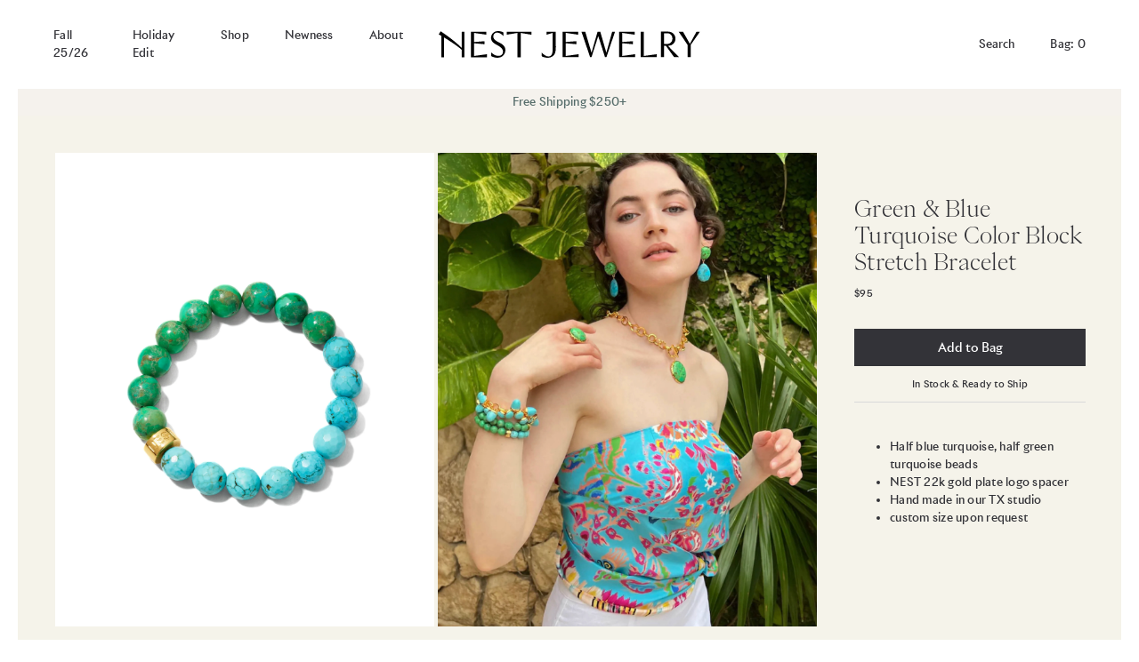

--- FILE ---
content_type: text/html; charset=utf-8
request_url: https://www.nestjewelry.com/collections/summer-favorites/products/green-blue-turquoise-color-block-stretch-bracelet
body_size: 16072
content:


<!doctype html>

<html lang="en">

  <head>

    <meta charset="utf-8"/>

    <meta http-equiv="X-UA-Compatible" content="IE=edge , chrome=1"/>

    <meta name="description" content="Half blue turquoise, half green turquoise beads NEST 22k gold plate logo spacer Hand made in our TX studio custom size upon request"/>

    <meta name="viewport" content="width=device-width , initial-scale=1 , shrink-to-fit=no"/>

    <link rel="shortcut icon" type="image/png" href="//www.nestjewelry.com/cdn/shop/files/Nest_Logo_RGB_Icon_Horn_32x32.png?v=1694197283"/>

    <link rel="stylesheet" href="https://cdn.jsdelivr.net/npm/swiper@10/swiper-bundle.min.css"/>

    <link rel="stylesheet" href="//www.nestjewelry.com/cdn/shop/t/3/assets/theme.css?v=65051762539220539801695900707"/>

    <link rel="canonical" href="https://www.nestjewelry.com/products/green-blue-turquoise-color-block-stretch-bracelet"/>

    <script>window.performance && window.performance.mark && window.performance.mark('shopify.content_for_header.start');</script><meta id="shopify-digital-wallet" name="shopify-digital-wallet" content="/73503113527/digital_wallets/dialog">
<meta name="shopify-checkout-api-token" content="2de0891ecba5e609b2557efe11850e4e">
<link rel="alternate" type="application/json+oembed" href="https://www.nestjewelry.com/products/green-blue-turquoise-color-block-stretch-bracelet.oembed">
<script async="async" src="/checkouts/internal/preloads.js?locale=en-US"></script>
<link rel="preconnect" href="https://shop.app" crossorigin="anonymous">
<script async="async" src="https://shop.app/checkouts/internal/preloads.js?locale=en-US&shop_id=73503113527" crossorigin="anonymous"></script>
<script id="apple-pay-shop-capabilities" type="application/json">{"shopId":73503113527,"countryCode":"US","currencyCode":"USD","merchantCapabilities":["supports3DS"],"merchantId":"gid:\/\/shopify\/Shop\/73503113527","merchantName":"NEST Jewelry","requiredBillingContactFields":["postalAddress","email"],"requiredShippingContactFields":["postalAddress","email"],"shippingType":"shipping","supportedNetworks":["visa","masterCard","amex","discover","elo","jcb"],"total":{"type":"pending","label":"NEST Jewelry","amount":"1.00"},"shopifyPaymentsEnabled":true,"supportsSubscriptions":true}</script>
<script id="shopify-features" type="application/json">{"accessToken":"2de0891ecba5e609b2557efe11850e4e","betas":["rich-media-storefront-analytics"],"domain":"www.nestjewelry.com","predictiveSearch":true,"shopId":73503113527,"locale":"en"}</script>
<script>var Shopify = Shopify || {};
Shopify.shop = "shopnestjewelry.myshopify.com";
Shopify.locale = "en";
Shopify.currency = {"active":"USD","rate":"1.0"};
Shopify.country = "US";
Shopify.theme = {"name":"nest\/main","id":154653393207,"schema_name":null,"schema_version":null,"theme_store_id":null,"role":"main"};
Shopify.theme.handle = "null";
Shopify.theme.style = {"id":null,"handle":null};
Shopify.cdnHost = "www.nestjewelry.com/cdn";
Shopify.routes = Shopify.routes || {};
Shopify.routes.root = "/";</script>
<script type="module">!function(o){(o.Shopify=o.Shopify||{}).modules=!0}(window);</script>
<script>!function(o){function n(){var o=[];function n(){o.push(Array.prototype.slice.apply(arguments))}return n.q=o,n}var t=o.Shopify=o.Shopify||{};t.loadFeatures=n(),t.autoloadFeatures=n()}(window);</script>
<script>
  window.ShopifyPay = window.ShopifyPay || {};
  window.ShopifyPay.apiHost = "shop.app\/pay";
  window.ShopifyPay.redirectState = null;
</script>
<script id="shop-js-analytics" type="application/json">{"pageType":"product"}</script>
<script defer="defer" async type="module" src="//www.nestjewelry.com/cdn/shopifycloud/shop-js/modules/v2/client.init-shop-cart-sync_BT-GjEfc.en.esm.js"></script>
<script defer="defer" async type="module" src="//www.nestjewelry.com/cdn/shopifycloud/shop-js/modules/v2/chunk.common_D58fp_Oc.esm.js"></script>
<script defer="defer" async type="module" src="//www.nestjewelry.com/cdn/shopifycloud/shop-js/modules/v2/chunk.modal_xMitdFEc.esm.js"></script>
<script type="module">
  await import("//www.nestjewelry.com/cdn/shopifycloud/shop-js/modules/v2/client.init-shop-cart-sync_BT-GjEfc.en.esm.js");
await import("//www.nestjewelry.com/cdn/shopifycloud/shop-js/modules/v2/chunk.common_D58fp_Oc.esm.js");
await import("//www.nestjewelry.com/cdn/shopifycloud/shop-js/modules/v2/chunk.modal_xMitdFEc.esm.js");

  window.Shopify.SignInWithShop?.initShopCartSync?.({"fedCMEnabled":true,"windoidEnabled":true});

</script>
<script>
  window.Shopify = window.Shopify || {};
  if (!window.Shopify.featureAssets) window.Shopify.featureAssets = {};
  window.Shopify.featureAssets['shop-js'] = {"shop-cart-sync":["modules/v2/client.shop-cart-sync_DZOKe7Ll.en.esm.js","modules/v2/chunk.common_D58fp_Oc.esm.js","modules/v2/chunk.modal_xMitdFEc.esm.js"],"init-fed-cm":["modules/v2/client.init-fed-cm_B6oLuCjv.en.esm.js","modules/v2/chunk.common_D58fp_Oc.esm.js","modules/v2/chunk.modal_xMitdFEc.esm.js"],"shop-cash-offers":["modules/v2/client.shop-cash-offers_D2sdYoxE.en.esm.js","modules/v2/chunk.common_D58fp_Oc.esm.js","modules/v2/chunk.modal_xMitdFEc.esm.js"],"shop-login-button":["modules/v2/client.shop-login-button_QeVjl5Y3.en.esm.js","modules/v2/chunk.common_D58fp_Oc.esm.js","modules/v2/chunk.modal_xMitdFEc.esm.js"],"pay-button":["modules/v2/client.pay-button_DXTOsIq6.en.esm.js","modules/v2/chunk.common_D58fp_Oc.esm.js","modules/v2/chunk.modal_xMitdFEc.esm.js"],"shop-button":["modules/v2/client.shop-button_DQZHx9pm.en.esm.js","modules/v2/chunk.common_D58fp_Oc.esm.js","modules/v2/chunk.modal_xMitdFEc.esm.js"],"avatar":["modules/v2/client.avatar_BTnouDA3.en.esm.js"],"init-windoid":["modules/v2/client.init-windoid_CR1B-cfM.en.esm.js","modules/v2/chunk.common_D58fp_Oc.esm.js","modules/v2/chunk.modal_xMitdFEc.esm.js"],"init-shop-for-new-customer-accounts":["modules/v2/client.init-shop-for-new-customer-accounts_C_vY_xzh.en.esm.js","modules/v2/client.shop-login-button_QeVjl5Y3.en.esm.js","modules/v2/chunk.common_D58fp_Oc.esm.js","modules/v2/chunk.modal_xMitdFEc.esm.js"],"init-shop-email-lookup-coordinator":["modules/v2/client.init-shop-email-lookup-coordinator_BI7n9ZSv.en.esm.js","modules/v2/chunk.common_D58fp_Oc.esm.js","modules/v2/chunk.modal_xMitdFEc.esm.js"],"init-shop-cart-sync":["modules/v2/client.init-shop-cart-sync_BT-GjEfc.en.esm.js","modules/v2/chunk.common_D58fp_Oc.esm.js","modules/v2/chunk.modal_xMitdFEc.esm.js"],"shop-toast-manager":["modules/v2/client.shop-toast-manager_DiYdP3xc.en.esm.js","modules/v2/chunk.common_D58fp_Oc.esm.js","modules/v2/chunk.modal_xMitdFEc.esm.js"],"init-customer-accounts":["modules/v2/client.init-customer-accounts_D9ZNqS-Q.en.esm.js","modules/v2/client.shop-login-button_QeVjl5Y3.en.esm.js","modules/v2/chunk.common_D58fp_Oc.esm.js","modules/v2/chunk.modal_xMitdFEc.esm.js"],"init-customer-accounts-sign-up":["modules/v2/client.init-customer-accounts-sign-up_iGw4briv.en.esm.js","modules/v2/client.shop-login-button_QeVjl5Y3.en.esm.js","modules/v2/chunk.common_D58fp_Oc.esm.js","modules/v2/chunk.modal_xMitdFEc.esm.js"],"shop-follow-button":["modules/v2/client.shop-follow-button_CqMgW2wH.en.esm.js","modules/v2/chunk.common_D58fp_Oc.esm.js","modules/v2/chunk.modal_xMitdFEc.esm.js"],"checkout-modal":["modules/v2/client.checkout-modal_xHeaAweL.en.esm.js","modules/v2/chunk.common_D58fp_Oc.esm.js","modules/v2/chunk.modal_xMitdFEc.esm.js"],"shop-login":["modules/v2/client.shop-login_D91U-Q7h.en.esm.js","modules/v2/chunk.common_D58fp_Oc.esm.js","modules/v2/chunk.modal_xMitdFEc.esm.js"],"lead-capture":["modules/v2/client.lead-capture_BJmE1dJe.en.esm.js","modules/v2/chunk.common_D58fp_Oc.esm.js","modules/v2/chunk.modal_xMitdFEc.esm.js"],"payment-terms":["modules/v2/client.payment-terms_Ci9AEqFq.en.esm.js","modules/v2/chunk.common_D58fp_Oc.esm.js","modules/v2/chunk.modal_xMitdFEc.esm.js"]};
</script>
<script>(function() {
  var isLoaded = false;
  function asyncLoad() {
    if (isLoaded) return;
    isLoaded = true;
    var urls = ["https:\/\/chimpstatic.com\/mcjs-connected\/js\/users\/26f55d33d2e9b632b285ec099\/1215168b924ac1ad7bbd2b8de.js?shop=shopnestjewelry.myshopify.com"];
    for (var i = 0; i < urls.length; i++) {
      var s = document.createElement('script');
      s.type = 'text/javascript';
      s.async = true;
      s.src = urls[i];
      var x = document.getElementsByTagName('script')[0];
      x.parentNode.insertBefore(s, x);
    }
  };
  if(window.attachEvent) {
    window.attachEvent('onload', asyncLoad);
  } else {
    window.addEventListener('load', asyncLoad, false);
  }
})();</script>
<script id="__st">var __st={"a":73503113527,"offset":-21600,"reqid":"2b944f0d-1f61-419c-866f-3d955f14c39c-1769464504","pageurl":"www.nestjewelry.com\/collections\/summer-favorites\/products\/green-blue-turquoise-color-block-stretch-bracelet","u":"d8b18815e86f","p":"product","rtyp":"product","rid":8230038503735};</script>
<script>window.ShopifyPaypalV4VisibilityTracking = true;</script>
<script id="captcha-bootstrap">!function(){'use strict';const t='contact',e='account',n='new_comment',o=[[t,t],['blogs',n],['comments',n],[t,'customer']],c=[[e,'customer_login'],[e,'guest_login'],[e,'recover_customer_password'],[e,'create_customer']],r=t=>t.map((([t,e])=>`form[action*='/${t}']:not([data-nocaptcha='true']) input[name='form_type'][value='${e}']`)).join(','),a=t=>()=>t?[...document.querySelectorAll(t)].map((t=>t.form)):[];function s(){const t=[...o],e=r(t);return a(e)}const i='password',u='form_key',d=['recaptcha-v3-token','g-recaptcha-response','h-captcha-response',i],f=()=>{try{return window.sessionStorage}catch{return}},m='__shopify_v',_=t=>t.elements[u];function p(t,e,n=!1){try{const o=window.sessionStorage,c=JSON.parse(o.getItem(e)),{data:r}=function(t){const{data:e,action:n}=t;return t[m]||n?{data:e,action:n}:{data:t,action:n}}(c);for(const[e,n]of Object.entries(r))t.elements[e]&&(t.elements[e].value=n);n&&o.removeItem(e)}catch(o){console.error('form repopulation failed',{error:o})}}const l='form_type',E='cptcha';function T(t){t.dataset[E]=!0}const w=window,h=w.document,L='Shopify',v='ce_forms',y='captcha';let A=!1;((t,e)=>{const n=(g='f06e6c50-85a8-45c8-87d0-21a2b65856fe',I='https://cdn.shopify.com/shopifycloud/storefront-forms-hcaptcha/ce_storefront_forms_captcha_hcaptcha.v1.5.2.iife.js',D={infoText:'Protected by hCaptcha',privacyText:'Privacy',termsText:'Terms'},(t,e,n)=>{const o=w[L][v],c=o.bindForm;if(c)return c(t,g,e,D).then(n);var r;o.q.push([[t,g,e,D],n]),r=I,A||(h.body.append(Object.assign(h.createElement('script'),{id:'captcha-provider',async:!0,src:r})),A=!0)});var g,I,D;w[L]=w[L]||{},w[L][v]=w[L][v]||{},w[L][v].q=[],w[L][y]=w[L][y]||{},w[L][y].protect=function(t,e){n(t,void 0,e),T(t)},Object.freeze(w[L][y]),function(t,e,n,w,h,L){const[v,y,A,g]=function(t,e,n){const i=e?o:[],u=t?c:[],d=[...i,...u],f=r(d),m=r(i),_=r(d.filter((([t,e])=>n.includes(e))));return[a(f),a(m),a(_),s()]}(w,h,L),I=t=>{const e=t.target;return e instanceof HTMLFormElement?e:e&&e.form},D=t=>v().includes(t);t.addEventListener('submit',(t=>{const e=I(t);if(!e)return;const n=D(e)&&!e.dataset.hcaptchaBound&&!e.dataset.recaptchaBound,o=_(e),c=g().includes(e)&&(!o||!o.value);(n||c)&&t.preventDefault(),c&&!n&&(function(t){try{if(!f())return;!function(t){const e=f();if(!e)return;const n=_(t);if(!n)return;const o=n.value;o&&e.removeItem(o)}(t);const e=Array.from(Array(32),(()=>Math.random().toString(36)[2])).join('');!function(t,e){_(t)||t.append(Object.assign(document.createElement('input'),{type:'hidden',name:u})),t.elements[u].value=e}(t,e),function(t,e){const n=f();if(!n)return;const o=[...t.querySelectorAll(`input[type='${i}']`)].map((({name:t})=>t)),c=[...d,...o],r={};for(const[a,s]of new FormData(t).entries())c.includes(a)||(r[a]=s);n.setItem(e,JSON.stringify({[m]:1,action:t.action,data:r}))}(t,e)}catch(e){console.error('failed to persist form',e)}}(e),e.submit())}));const S=(t,e)=>{t&&!t.dataset[E]&&(n(t,e.some((e=>e===t))),T(t))};for(const o of['focusin','change'])t.addEventListener(o,(t=>{const e=I(t);D(e)&&S(e,y())}));const B=e.get('form_key'),M=e.get(l),P=B&&M;t.addEventListener('DOMContentLoaded',(()=>{const t=y();if(P)for(const e of t)e.elements[l].value===M&&p(e,B);[...new Set([...A(),...v().filter((t=>'true'===t.dataset.shopifyCaptcha))])].forEach((e=>S(e,t)))}))}(h,new URLSearchParams(w.location.search),n,t,e,['guest_login'])})(!0,!0)}();</script>
<script integrity="sha256-4kQ18oKyAcykRKYeNunJcIwy7WH5gtpwJnB7kiuLZ1E=" data-source-attribution="shopify.loadfeatures" defer="defer" src="//www.nestjewelry.com/cdn/shopifycloud/storefront/assets/storefront/load_feature-a0a9edcb.js" crossorigin="anonymous"></script>
<script crossorigin="anonymous" defer="defer" src="//www.nestjewelry.com/cdn/shopifycloud/storefront/assets/shopify_pay/storefront-65b4c6d7.js?v=20250812"></script>
<script data-source-attribution="shopify.dynamic_checkout.dynamic.init">var Shopify=Shopify||{};Shopify.PaymentButton=Shopify.PaymentButton||{isStorefrontPortableWallets:!0,init:function(){window.Shopify.PaymentButton.init=function(){};var t=document.createElement("script");t.src="https://www.nestjewelry.com/cdn/shopifycloud/portable-wallets/latest/portable-wallets.en.js",t.type="module",document.head.appendChild(t)}};
</script>
<script data-source-attribution="shopify.dynamic_checkout.buyer_consent">
  function portableWalletsHideBuyerConsent(e){var t=document.getElementById("shopify-buyer-consent"),n=document.getElementById("shopify-subscription-policy-button");t&&n&&(t.classList.add("hidden"),t.setAttribute("aria-hidden","true"),n.removeEventListener("click",e))}function portableWalletsShowBuyerConsent(e){var t=document.getElementById("shopify-buyer-consent"),n=document.getElementById("shopify-subscription-policy-button");t&&n&&(t.classList.remove("hidden"),t.removeAttribute("aria-hidden"),n.addEventListener("click",e))}window.Shopify?.PaymentButton&&(window.Shopify.PaymentButton.hideBuyerConsent=portableWalletsHideBuyerConsent,window.Shopify.PaymentButton.showBuyerConsent=portableWalletsShowBuyerConsent);
</script>
<script data-source-attribution="shopify.dynamic_checkout.cart.bootstrap">document.addEventListener("DOMContentLoaded",(function(){function t(){return document.querySelector("shopify-accelerated-checkout-cart, shopify-accelerated-checkout")}if(t())Shopify.PaymentButton.init();else{new MutationObserver((function(e,n){t()&&(Shopify.PaymentButton.init(),n.disconnect())})).observe(document.body,{childList:!0,subtree:!0})}}));
</script>
<link id="shopify-accelerated-checkout-styles" rel="stylesheet" media="screen" href="https://www.nestjewelry.com/cdn/shopifycloud/portable-wallets/latest/accelerated-checkout-backwards-compat.css" crossorigin="anonymous">
<style id="shopify-accelerated-checkout-cart">
        #shopify-buyer-consent {
  margin-top: 1em;
  display: inline-block;
  width: 100%;
}

#shopify-buyer-consent.hidden {
  display: none;
}

#shopify-subscription-policy-button {
  background: none;
  border: none;
  padding: 0;
  text-decoration: underline;
  font-size: inherit;
  cursor: pointer;
}

#shopify-subscription-policy-button::before {
  box-shadow: none;
}

      </style>

<script>window.performance && window.performance.mark && window.performance.mark('shopify.content_for_header.end');</script>

    <style>
    
      @font-face {

        src : url( '//www.nestjewelry.com/cdn/shop/t/3/assets/RivieraNights-Medium-WebS.woff2?v=137742760663307097431689002965' );

        font-family : 'Riviera Nights';

        font-weight : 500;

      }
    
      @font-face {

        src : url( '//www.nestjewelry.com/cdn/shop/t/3/assets/RivieraNights-Light-WebS.woff2?v=124156990016362103671689002966' );

        font-family : 'Riviera Nights';

        font-weight : 300;

      }
    
      @font-face {

        src : url( '//www.nestjewelry.com/cdn/shop/t/3/assets/PPEiko-Light.woff2?v=26456103179198064231689002968' );

        font-family : 'PP Eiko';

      }
    
    </style>

    <title>

      Green &amp; Blue Turquoise Color Block Stretch Bracelet

    </title>
  
  <meta property="og:image" content="https://cdn.shopify.com/s/files/1/0735/0311/3527/files/Green_BlueTurquoiseColorBlockStretch.png?v=1694103542" />
<meta property="og:image:secure_url" content="https://cdn.shopify.com/s/files/1/0735/0311/3527/files/Green_BlueTurquoiseColorBlockStretch.png?v=1694103542" />
<meta property="og:image:width" content="2400" />
<meta property="og:image:height" content="3000" />
<link href="https://monorail-edge.shopifysvc.com" rel="dns-prefetch">
<script>(function(){if ("sendBeacon" in navigator && "performance" in window) {try {var session_token_from_headers = performance.getEntriesByType('navigation')[0].serverTiming.find(x => x.name == '_s').description;} catch {var session_token_from_headers = undefined;}var session_cookie_matches = document.cookie.match(/_shopify_s=([^;]*)/);var session_token_from_cookie = session_cookie_matches && session_cookie_matches.length === 2 ? session_cookie_matches[1] : "";var session_token = session_token_from_headers || session_token_from_cookie || "";function handle_abandonment_event(e) {var entries = performance.getEntries().filter(function(entry) {return /monorail-edge.shopifysvc.com/.test(entry.name);});if (!window.abandonment_tracked && entries.length === 0) {window.abandonment_tracked = true;var currentMs = Date.now();var navigation_start = performance.timing.navigationStart;var payload = {shop_id: 73503113527,url: window.location.href,navigation_start,duration: currentMs - navigation_start,session_token,page_type: "product"};window.navigator.sendBeacon("https://monorail-edge.shopifysvc.com/v1/produce", JSON.stringify({schema_id: "online_store_buyer_site_abandonment/1.1",payload: payload,metadata: {event_created_at_ms: currentMs,event_sent_at_ms: currentMs}}));}}window.addEventListener('pagehide', handle_abandonment_event);}}());</script>
<script id="web-pixels-manager-setup">(function e(e,d,r,n,o){if(void 0===o&&(o={}),!Boolean(null===(a=null===(i=window.Shopify)||void 0===i?void 0:i.analytics)||void 0===a?void 0:a.replayQueue)){var i,a;window.Shopify=window.Shopify||{};var t=window.Shopify;t.analytics=t.analytics||{};var s=t.analytics;s.replayQueue=[],s.publish=function(e,d,r){return s.replayQueue.push([e,d,r]),!0};try{self.performance.mark("wpm:start")}catch(e){}var l=function(){var e={modern:/Edge?\/(1{2}[4-9]|1[2-9]\d|[2-9]\d{2}|\d{4,})\.\d+(\.\d+|)|Firefox\/(1{2}[4-9]|1[2-9]\d|[2-9]\d{2}|\d{4,})\.\d+(\.\d+|)|Chrom(ium|e)\/(9{2}|\d{3,})\.\d+(\.\d+|)|(Maci|X1{2}).+ Version\/(15\.\d+|(1[6-9]|[2-9]\d|\d{3,})\.\d+)([,.]\d+|)( \(\w+\)|)( Mobile\/\w+|) Safari\/|Chrome.+OPR\/(9{2}|\d{3,})\.\d+\.\d+|(CPU[ +]OS|iPhone[ +]OS|CPU[ +]iPhone|CPU IPhone OS|CPU iPad OS)[ +]+(15[._]\d+|(1[6-9]|[2-9]\d|\d{3,})[._]\d+)([._]\d+|)|Android:?[ /-](13[3-9]|1[4-9]\d|[2-9]\d{2}|\d{4,})(\.\d+|)(\.\d+|)|Android.+Firefox\/(13[5-9]|1[4-9]\d|[2-9]\d{2}|\d{4,})\.\d+(\.\d+|)|Android.+Chrom(ium|e)\/(13[3-9]|1[4-9]\d|[2-9]\d{2}|\d{4,})\.\d+(\.\d+|)|SamsungBrowser\/([2-9]\d|\d{3,})\.\d+/,legacy:/Edge?\/(1[6-9]|[2-9]\d|\d{3,})\.\d+(\.\d+|)|Firefox\/(5[4-9]|[6-9]\d|\d{3,})\.\d+(\.\d+|)|Chrom(ium|e)\/(5[1-9]|[6-9]\d|\d{3,})\.\d+(\.\d+|)([\d.]+$|.*Safari\/(?![\d.]+ Edge\/[\d.]+$))|(Maci|X1{2}).+ Version\/(10\.\d+|(1[1-9]|[2-9]\d|\d{3,})\.\d+)([,.]\d+|)( \(\w+\)|)( Mobile\/\w+|) Safari\/|Chrome.+OPR\/(3[89]|[4-9]\d|\d{3,})\.\d+\.\d+|(CPU[ +]OS|iPhone[ +]OS|CPU[ +]iPhone|CPU IPhone OS|CPU iPad OS)[ +]+(10[._]\d+|(1[1-9]|[2-9]\d|\d{3,})[._]\d+)([._]\d+|)|Android:?[ /-](13[3-9]|1[4-9]\d|[2-9]\d{2}|\d{4,})(\.\d+|)(\.\d+|)|Mobile Safari.+OPR\/([89]\d|\d{3,})\.\d+\.\d+|Android.+Firefox\/(13[5-9]|1[4-9]\d|[2-9]\d{2}|\d{4,})\.\d+(\.\d+|)|Android.+Chrom(ium|e)\/(13[3-9]|1[4-9]\d|[2-9]\d{2}|\d{4,})\.\d+(\.\d+|)|Android.+(UC? ?Browser|UCWEB|U3)[ /]?(15\.([5-9]|\d{2,})|(1[6-9]|[2-9]\d|\d{3,})\.\d+)\.\d+|SamsungBrowser\/(5\.\d+|([6-9]|\d{2,})\.\d+)|Android.+MQ{2}Browser\/(14(\.(9|\d{2,})|)|(1[5-9]|[2-9]\d|\d{3,})(\.\d+|))(\.\d+|)|K[Aa][Ii]OS\/(3\.\d+|([4-9]|\d{2,})\.\d+)(\.\d+|)/},d=e.modern,r=e.legacy,n=navigator.userAgent;return n.match(d)?"modern":n.match(r)?"legacy":"unknown"}(),u="modern"===l?"modern":"legacy",c=(null!=n?n:{modern:"",legacy:""})[u],f=function(e){return[e.baseUrl,"/wpm","/b",e.hashVersion,"modern"===e.buildTarget?"m":"l",".js"].join("")}({baseUrl:d,hashVersion:r,buildTarget:u}),m=function(e){var d=e.version,r=e.bundleTarget,n=e.surface,o=e.pageUrl,i=e.monorailEndpoint;return{emit:function(e){var a=e.status,t=e.errorMsg,s=(new Date).getTime(),l=JSON.stringify({metadata:{event_sent_at_ms:s},events:[{schema_id:"web_pixels_manager_load/3.1",payload:{version:d,bundle_target:r,page_url:o,status:a,surface:n,error_msg:t},metadata:{event_created_at_ms:s}}]});if(!i)return console&&console.warn&&console.warn("[Web Pixels Manager] No Monorail endpoint provided, skipping logging."),!1;try{return self.navigator.sendBeacon.bind(self.navigator)(i,l)}catch(e){}var u=new XMLHttpRequest;try{return u.open("POST",i,!0),u.setRequestHeader("Content-Type","text/plain"),u.send(l),!0}catch(e){return console&&console.warn&&console.warn("[Web Pixels Manager] Got an unhandled error while logging to Monorail."),!1}}}}({version:r,bundleTarget:l,surface:e.surface,pageUrl:self.location.href,monorailEndpoint:e.monorailEndpoint});try{o.browserTarget=l,function(e){var d=e.src,r=e.async,n=void 0===r||r,o=e.onload,i=e.onerror,a=e.sri,t=e.scriptDataAttributes,s=void 0===t?{}:t,l=document.createElement("script"),u=document.querySelector("head"),c=document.querySelector("body");if(l.async=n,l.src=d,a&&(l.integrity=a,l.crossOrigin="anonymous"),s)for(var f in s)if(Object.prototype.hasOwnProperty.call(s,f))try{l.dataset[f]=s[f]}catch(e){}if(o&&l.addEventListener("load",o),i&&l.addEventListener("error",i),u)u.appendChild(l);else{if(!c)throw new Error("Did not find a head or body element to append the script");c.appendChild(l)}}({src:f,async:!0,onload:function(){if(!function(){var e,d;return Boolean(null===(d=null===(e=window.Shopify)||void 0===e?void 0:e.analytics)||void 0===d?void 0:d.initialized)}()){var d=window.webPixelsManager.init(e)||void 0;if(d){var r=window.Shopify.analytics;r.replayQueue.forEach((function(e){var r=e[0],n=e[1],o=e[2];d.publishCustomEvent(r,n,o)})),r.replayQueue=[],r.publish=d.publishCustomEvent,r.visitor=d.visitor,r.initialized=!0}}},onerror:function(){return m.emit({status:"failed",errorMsg:"".concat(f," has failed to load")})},sri:function(e){var d=/^sha384-[A-Za-z0-9+/=]+$/;return"string"==typeof e&&d.test(e)}(c)?c:"",scriptDataAttributes:o}),m.emit({status:"loading"})}catch(e){m.emit({status:"failed",errorMsg:(null==e?void 0:e.message)||"Unknown error"})}}})({shopId: 73503113527,storefrontBaseUrl: "https://www.nestjewelry.com",extensionsBaseUrl: "https://extensions.shopifycdn.com/cdn/shopifycloud/web-pixels-manager",monorailEndpoint: "https://monorail-edge.shopifysvc.com/unstable/produce_batch",surface: "storefront-renderer",enabledBetaFlags: ["2dca8a86"],webPixelsConfigList: [{"id":"2156233015","configuration":"{\"accountID\":\"TFLQ6h\",\"webPixelConfig\":\"eyJlbmFibGVBZGRlZFRvQ2FydEV2ZW50cyI6IHRydWV9\"}","eventPayloadVersion":"v1","runtimeContext":"STRICT","scriptVersion":"524f6c1ee37bacdca7657a665bdca589","type":"APP","apiClientId":123074,"privacyPurposes":["ANALYTICS","MARKETING"],"dataSharingAdjustments":{"protectedCustomerApprovalScopes":["read_customer_address","read_customer_email","read_customer_name","read_customer_personal_data","read_customer_phone"]}},{"id":"839614775","configuration":"{\"config\":\"{\\\"pixel_id\\\":\\\"G-NV7J38VWG3\\\",\\\"gtag_events\\\":[{\\\"type\\\":\\\"purchase\\\",\\\"action_label\\\":\\\"G-NV7J38VWG3\\\"},{\\\"type\\\":\\\"page_view\\\",\\\"action_label\\\":\\\"G-NV7J38VWG3\\\"},{\\\"type\\\":\\\"view_item\\\",\\\"action_label\\\":\\\"G-NV7J38VWG3\\\"},{\\\"type\\\":\\\"search\\\",\\\"action_label\\\":\\\"G-NV7J38VWG3\\\"},{\\\"type\\\":\\\"add_to_cart\\\",\\\"action_label\\\":\\\"G-NV7J38VWG3\\\"},{\\\"type\\\":\\\"begin_checkout\\\",\\\"action_label\\\":\\\"G-NV7J38VWG3\\\"},{\\\"type\\\":\\\"add_payment_info\\\",\\\"action_label\\\":\\\"G-NV7J38VWG3\\\"}],\\\"enable_monitoring_mode\\\":false}\"}","eventPayloadVersion":"v1","runtimeContext":"OPEN","scriptVersion":"b2a88bafab3e21179ed38636efcd8a93","type":"APP","apiClientId":1780363,"privacyPurposes":[],"dataSharingAdjustments":{"protectedCustomerApprovalScopes":["read_customer_address","read_customer_email","read_customer_name","read_customer_personal_data","read_customer_phone"]}},{"id":"159220023","configuration":"{\"tagID\":\"2614053811441\"}","eventPayloadVersion":"v1","runtimeContext":"STRICT","scriptVersion":"18031546ee651571ed29edbe71a3550b","type":"APP","apiClientId":3009811,"privacyPurposes":["ANALYTICS","MARKETING","SALE_OF_DATA"],"dataSharingAdjustments":{"protectedCustomerApprovalScopes":["read_customer_address","read_customer_email","read_customer_name","read_customer_personal_data","read_customer_phone"]}},{"id":"shopify-app-pixel","configuration":"{}","eventPayloadVersion":"v1","runtimeContext":"STRICT","scriptVersion":"0450","apiClientId":"shopify-pixel","type":"APP","privacyPurposes":["ANALYTICS","MARKETING"]},{"id":"shopify-custom-pixel","eventPayloadVersion":"v1","runtimeContext":"LAX","scriptVersion":"0450","apiClientId":"shopify-pixel","type":"CUSTOM","privacyPurposes":["ANALYTICS","MARKETING"]}],isMerchantRequest: false,initData: {"shop":{"name":"NEST Jewelry","paymentSettings":{"currencyCode":"USD"},"myshopifyDomain":"shopnestjewelry.myshopify.com","countryCode":"US","storefrontUrl":"https:\/\/www.nestjewelry.com"},"customer":null,"cart":null,"checkout":null,"productVariants":[{"price":{"amount":95.0,"currencyCode":"USD"},"product":{"title":"Green \u0026 Blue Turquoise Color Block Stretch Bracelet","vendor":"NEST Jewelry","id":"8230038503735","untranslatedTitle":"Green \u0026 Blue Turquoise Color Block Stretch Bracelet","url":"\/products\/green-blue-turquoise-color-block-stretch-bracelet","type":"Bracelet"},"id":"45003993055543","image":{"src":"\/\/www.nestjewelry.com\/cdn\/shop\/files\/Green_BlueTurquoiseColorBlockStretch.png?v=1694103542"},"sku":"","title":"Default Title","untranslatedTitle":"Default Title"}],"purchasingCompany":null},},"https://www.nestjewelry.com/cdn","fcfee988w5aeb613cpc8e4bc33m6693e112",{"modern":"","legacy":""},{"shopId":"73503113527","storefrontBaseUrl":"https:\/\/www.nestjewelry.com","extensionBaseUrl":"https:\/\/extensions.shopifycdn.com\/cdn\/shopifycloud\/web-pixels-manager","surface":"storefront-renderer","enabledBetaFlags":"[\"2dca8a86\"]","isMerchantRequest":"false","hashVersion":"fcfee988w5aeb613cpc8e4bc33m6693e112","publish":"custom","events":"[[\"page_viewed\",{}],[\"product_viewed\",{\"productVariant\":{\"price\":{\"amount\":95.0,\"currencyCode\":\"USD\"},\"product\":{\"title\":\"Green \u0026 Blue Turquoise Color Block Stretch Bracelet\",\"vendor\":\"NEST Jewelry\",\"id\":\"8230038503735\",\"untranslatedTitle\":\"Green \u0026 Blue Turquoise Color Block Stretch Bracelet\",\"url\":\"\/products\/green-blue-turquoise-color-block-stretch-bracelet\",\"type\":\"Bracelet\"},\"id\":\"45003993055543\",\"image\":{\"src\":\"\/\/www.nestjewelry.com\/cdn\/shop\/files\/Green_BlueTurquoiseColorBlockStretch.png?v=1694103542\"},\"sku\":\"\",\"title\":\"Default Title\",\"untranslatedTitle\":\"Default Title\"}}]]"});</script><script>
  window.ShopifyAnalytics = window.ShopifyAnalytics || {};
  window.ShopifyAnalytics.meta = window.ShopifyAnalytics.meta || {};
  window.ShopifyAnalytics.meta.currency = 'USD';
  var meta = {"product":{"id":8230038503735,"gid":"gid:\/\/shopify\/Product\/8230038503735","vendor":"NEST Jewelry","type":"Bracelet","handle":"green-blue-turquoise-color-block-stretch-bracelet","variants":[{"id":45003993055543,"price":9500,"name":"Green \u0026 Blue Turquoise Color Block Stretch Bracelet","public_title":null,"sku":""}],"remote":false},"page":{"pageType":"product","resourceType":"product","resourceId":8230038503735,"requestId":"2b944f0d-1f61-419c-866f-3d955f14c39c-1769464504"}};
  for (var attr in meta) {
    window.ShopifyAnalytics.meta[attr] = meta[attr];
  }
</script>
<script class="analytics">
  (function () {
    var customDocumentWrite = function(content) {
      var jquery = null;

      if (window.jQuery) {
        jquery = window.jQuery;
      } else if (window.Checkout && window.Checkout.$) {
        jquery = window.Checkout.$;
      }

      if (jquery) {
        jquery('body').append(content);
      }
    };

    var hasLoggedConversion = function(token) {
      if (token) {
        return document.cookie.indexOf('loggedConversion=' + token) !== -1;
      }
      return false;
    }

    var setCookieIfConversion = function(token) {
      if (token) {
        var twoMonthsFromNow = new Date(Date.now());
        twoMonthsFromNow.setMonth(twoMonthsFromNow.getMonth() + 2);

        document.cookie = 'loggedConversion=' + token + '; expires=' + twoMonthsFromNow;
      }
    }

    var trekkie = window.ShopifyAnalytics.lib = window.trekkie = window.trekkie || [];
    if (trekkie.integrations) {
      return;
    }
    trekkie.methods = [
      'identify',
      'page',
      'ready',
      'track',
      'trackForm',
      'trackLink'
    ];
    trekkie.factory = function(method) {
      return function() {
        var args = Array.prototype.slice.call(arguments);
        args.unshift(method);
        trekkie.push(args);
        return trekkie;
      };
    };
    for (var i = 0; i < trekkie.methods.length; i++) {
      var key = trekkie.methods[i];
      trekkie[key] = trekkie.factory(key);
    }
    trekkie.load = function(config) {
      trekkie.config = config || {};
      trekkie.config.initialDocumentCookie = document.cookie;
      var first = document.getElementsByTagName('script')[0];
      var script = document.createElement('script');
      script.type = 'text/javascript';
      script.onerror = function(e) {
        var scriptFallback = document.createElement('script');
        scriptFallback.type = 'text/javascript';
        scriptFallback.onerror = function(error) {
                var Monorail = {
      produce: function produce(monorailDomain, schemaId, payload) {
        var currentMs = new Date().getTime();
        var event = {
          schema_id: schemaId,
          payload: payload,
          metadata: {
            event_created_at_ms: currentMs,
            event_sent_at_ms: currentMs
          }
        };
        return Monorail.sendRequest("https://" + monorailDomain + "/v1/produce", JSON.stringify(event));
      },
      sendRequest: function sendRequest(endpointUrl, payload) {
        // Try the sendBeacon API
        if (window && window.navigator && typeof window.navigator.sendBeacon === 'function' && typeof window.Blob === 'function' && !Monorail.isIos12()) {
          var blobData = new window.Blob([payload], {
            type: 'text/plain'
          });

          if (window.navigator.sendBeacon(endpointUrl, blobData)) {
            return true;
          } // sendBeacon was not successful

        } // XHR beacon

        var xhr = new XMLHttpRequest();

        try {
          xhr.open('POST', endpointUrl);
          xhr.setRequestHeader('Content-Type', 'text/plain');
          xhr.send(payload);
        } catch (e) {
          console.log(e);
        }

        return false;
      },
      isIos12: function isIos12() {
        return window.navigator.userAgent.lastIndexOf('iPhone; CPU iPhone OS 12_') !== -1 || window.navigator.userAgent.lastIndexOf('iPad; CPU OS 12_') !== -1;
      }
    };
    Monorail.produce('monorail-edge.shopifysvc.com',
      'trekkie_storefront_load_errors/1.1',
      {shop_id: 73503113527,
      theme_id: 154653393207,
      app_name: "storefront",
      context_url: window.location.href,
      source_url: "//www.nestjewelry.com/cdn/s/trekkie.storefront.a804e9514e4efded663580eddd6991fcc12b5451.min.js"});

        };
        scriptFallback.async = true;
        scriptFallback.src = '//www.nestjewelry.com/cdn/s/trekkie.storefront.a804e9514e4efded663580eddd6991fcc12b5451.min.js';
        first.parentNode.insertBefore(scriptFallback, first);
      };
      script.async = true;
      script.src = '//www.nestjewelry.com/cdn/s/trekkie.storefront.a804e9514e4efded663580eddd6991fcc12b5451.min.js';
      first.parentNode.insertBefore(script, first);
    };
    trekkie.load(
      {"Trekkie":{"appName":"storefront","development":false,"defaultAttributes":{"shopId":73503113527,"isMerchantRequest":null,"themeId":154653393207,"themeCityHash":"13403095749202704853","contentLanguage":"en","currency":"USD","eventMetadataId":"1544745c-2e59-4ca4-b2fc-a6c46a5effe5"},"isServerSideCookieWritingEnabled":true,"monorailRegion":"shop_domain","enabledBetaFlags":["65f19447"]},"Session Attribution":{},"S2S":{"facebookCapiEnabled":false,"source":"trekkie-storefront-renderer","apiClientId":580111}}
    );

    var loaded = false;
    trekkie.ready(function() {
      if (loaded) return;
      loaded = true;

      window.ShopifyAnalytics.lib = window.trekkie;

      var originalDocumentWrite = document.write;
      document.write = customDocumentWrite;
      try { window.ShopifyAnalytics.merchantGoogleAnalytics.call(this); } catch(error) {};
      document.write = originalDocumentWrite;

      window.ShopifyAnalytics.lib.page(null,{"pageType":"product","resourceType":"product","resourceId":8230038503735,"requestId":"2b944f0d-1f61-419c-866f-3d955f14c39c-1769464504","shopifyEmitted":true});

      var match = window.location.pathname.match(/checkouts\/(.+)\/(thank_you|post_purchase)/)
      var token = match? match[1]: undefined;
      if (!hasLoggedConversion(token)) {
        setCookieIfConversion(token);
        window.ShopifyAnalytics.lib.track("Viewed Product",{"currency":"USD","variantId":45003993055543,"productId":8230038503735,"productGid":"gid:\/\/shopify\/Product\/8230038503735","name":"Green \u0026 Blue Turquoise Color Block Stretch Bracelet","price":"95.00","sku":"","brand":"NEST Jewelry","variant":null,"category":"Bracelet","nonInteraction":true,"remote":false},undefined,undefined,{"shopifyEmitted":true});
      window.ShopifyAnalytics.lib.track("monorail:\/\/trekkie_storefront_viewed_product\/1.1",{"currency":"USD","variantId":45003993055543,"productId":8230038503735,"productGid":"gid:\/\/shopify\/Product\/8230038503735","name":"Green \u0026 Blue Turquoise Color Block Stretch Bracelet","price":"95.00","sku":"","brand":"NEST Jewelry","variant":null,"category":"Bracelet","nonInteraction":true,"remote":false,"referer":"https:\/\/www.nestjewelry.com\/collections\/summer-favorites\/products\/green-blue-turquoise-color-block-stretch-bracelet"});
      }
    });


        var eventsListenerScript = document.createElement('script');
        eventsListenerScript.async = true;
        eventsListenerScript.src = "//www.nestjewelry.com/cdn/shopifycloud/storefront/assets/shop_events_listener-3da45d37.js";
        document.getElementsByTagName('head')[0].appendChild(eventsListenerScript);

})();</script>
<script
  defer
  src="https://www.nestjewelry.com/cdn/shopifycloud/perf-kit/shopify-perf-kit-3.0.4.min.js"
  data-application="storefront-renderer"
  data-shop-id="73503113527"
  data-render-region="gcp-us-east1"
  data-page-type="product"
  data-theme-instance-id="154653393207"
  data-theme-name=""
  data-theme-version=""
  data-monorail-region="shop_domain"
  data-resource-timing-sampling-rate="10"
  data-shs="true"
  data-shs-beacon="true"
  data-shs-export-with-fetch="true"
  data-shs-logs-sample-rate="1"
  data-shs-beacon-endpoint="https://www.nestjewelry.com/api/collect"
></script>
</head>
  
  <body class="d-flex flex-column min-vh-100">
    
    <nav class="position-sticky fixed-top">

      <div id="shopify-section-navigation" class="shopify-section">

<div class="navigation">

  <style>

    .nav-link[aria-expanded="true"] {

      text-underline-position : under;

      text-decoration : underline;

      outline : none;

    }

    @media( max-width : 991px ) {

      #navigation {

        box-shadow : 0 .5rem 1rem rgba( 0 , 0 , 0 , 0.15 ) !important;

        transition : transform 300ms ease;

        transform : translateX( -100% );

        background-color : white;

        min-height : 100%;

        position : fixed;

        z-index : 1050;

        width : 250px;

        bottom : 0;

        left : 0;

        top : 0;

      }

      #navigation.show {

        transform : translateX( 0 );

      }

      #navigation .dropdown-menu {

        border-bottom : 0 !important;

      }

      #navigation .nav-link:before {

        background-color : #dee2e6;

        position : absolute;

        display : block;

        content : '';

        height : 1px;

        right : 1rem;

        left : 1rem;

        top : 0rem;

      }

      #navigation .nav-link[aria-expanded="false"]::after {

        content : '+';

        float : right;

      }

      #navigation .nav-link[aria-expanded="true"]::after {

        content : '–';

        float : right;

      }

    }

  </style>

  <div class="navbar navbar-expand-lg navbar-light bg-white px-lg-3 py-lg-2 p-0">

    <button class="navbar-toggler text-reset border-0 p-3" data-bs-target="#navigation" data-bs-toggle="collapse" aria-controls="navigation" aria-expanded="false" type="button">

      <svg class="d-block" xmlns="http://www.w3.org/2000/svg" stroke="currentColor" width="20" height="20">

        <polyline points="0,13.5 20,13.5"/>

        <polyline points="0,6.5 20,6.5"/>

        <title>

          Navigation

        </title>

      </svg>

    </button>

    <a class="navbar-brand navbar-toggler text-reset border-0 m-0" href="/">

      <img class="d-block" src="//www.nestjewelry.com/cdn/shop/t/3/assets/logo.svg?v=108037264950136956691689002965" alt="NEST Jewelry" height="16">

    </a>

    <a class="navbar-toggler text-reset border-0 p-3" href="/cart">

      <div class="card border-0">

        <div class="card-img">

          <svg class="d-block" xmlns="http://www.w3.org/2000/svg" stroke="currentColor" fill="none" width="20" height="20">

            <polyline points="2.5,7.5 0.5,7.5 0.5,19.5 19.5,19.5 19.5,7.5 17.5,7.5"/>

            <circle cx="10" cy="10" r="7.5"/>

            <title>

              Cart

            </title>

          </svg>

        </div>

        <div class="card-img-overlay justify-content-center align-items-center text-center d-flex p-0">

          <small>

            0

          </small>

        </div>

      </div>

    </a>

    <div class="navbar-collapse overflow-auto collapse" id="navigation">

      <button class="navbar-toggler text-reset border-0 p-3" data-bs-target="#navigation" data-bs-toggle="collapse" aria-expanded="false" aria-controls="navigation" type="button">

        <svg class="d-block" xmlns="http://www.w3.org/2000/svg" stroke="currentColor" width="20" height="20">

          <polyline points="0,3.5 14,16.5"/>

          <polyline points="0,16.5 14,3.5"/>

          <title>

            Close

          </title>

        </svg>

      </button>

      <form class="form-inline d-lg-none mx-3" action="/search" method="get">

        <div class="input-group mb-1">

          <input class="form-control bg-transparent border-0 h-auto py-2 px-0" name="q" type="text" title="Search" placeholder="Search" value=""/>

          <div class="input-group-append">

            <button class="btn btn-outline-dark bg-transparent border-0 h-auto py-2 px-0" type="submit">

              <svg class="d-block" stroke="currentColor" fill="none" height="20" width="20">

                <title>

                  Search

                </title>

                <polyline points="13,13 18,18"/>

                <circle cx="8.5" cy="8.5" r="6.5"/>

              </svg>

            </button>

          </div>

        </div>

      </form>

      <ul class="navbar-nav justify-content-start px-lg-3 w-100 p-0">

        

          

            <li class="nav-item">

              <a class="nav-link position-relative text-reset p-3" href="/collections/fall-25-26">

                Fall 25/26

              </a>

            </li>

          

        

          

            <li class="nav-item">

              <a class="nav-link position-relative text-reset p-3" href="/collections/the-holiday-edit">

                Holiday Edit

              </a>

            </li>

          

        

          

            <li class="nav-item position-static dropdown">

              <a class="nav-link position-relative focus-ring focus-ring-light text-reset p-3" href="#" data-bs-toggle="dropdown" aria-expanded="false" role="button" id="shop">

                Shop

              </a>

              <div class="dropdown-menu border-0 px-lg-3 w-100 p-0 m-0" aria-labelledby="shop">

                <div class="container-fluid px-lg-3 px-2">

                  <div class="row w-100 g-0">

                    

                      

                        <div class="col-lg-2 p-0">

                          <div class="py-lg-2 pb-1">

                            <a class="dropdown-header text-uppercase text-reset px-lg-3 px-2" href="/collections/all">

                              Shop by Style

                            </a>

                            

                              <a class="dropdown-item bg-transparent text-reset px-lg-3 px-2" href="/collections/earrings">

                                Earrings

                              </a>

                            

                              <a class="dropdown-item bg-transparent text-reset px-lg-3 px-2" href="/collections/bracelets">

                                Bracelets

                              </a>

                            

                              <a class="dropdown-item bg-transparent text-reset px-lg-3 px-2" href="/collections/necklaces">

                                Necklaces

                              </a>

                            

                              <a class="dropdown-item bg-transparent text-reset px-lg-3 px-2" href="/collections/rings">

                                Rings

                              </a>

                            

                              <a class="dropdown-item bg-transparent text-reset px-lg-3 px-2" href="/collections/anklets">

                                Anklets

                              </a>

                            

                              <a class="dropdown-item bg-transparent text-reset px-lg-3 px-2" href="/collections/sets">

                                Sets

                              </a>

                            

                              <a class="dropdown-item bg-transparent text-reset px-lg-3 px-2" href="/collections/all">

                                View All

                              </a>

                            

                          </div>

                        </div>

                      

                        <div class="col-lg-2 p-0">

                          <div class="py-lg-2 pb-1">

                            <a class="dropdown-header text-uppercase text-reset px-lg-3 px-2" href="/collections/all">

                              Shop by Edit

                            </a>

                            

                              <a class="dropdown-item bg-transparent text-reset px-lg-3 px-2" href="/collections/the-holiday-edit">

                                The Holiday Edit

                              </a>

                            

                              <a class="dropdown-item bg-transparent text-reset px-lg-3 px-2" href="/collections/fall-25-26">

                                Fall 25/26

                              </a>

                            

                              <a class="dropdown-item bg-transparent text-reset px-lg-3 px-2" href="/collections/essentials">

                                Essentials

                              </a>

                            

                              <a class="dropdown-item bg-transparent text-reset px-lg-3 px-2" href="/collections/fine-one-of-a-kind-exclusives">

                                Fine | One of a kind

                              </a>

                            

                              <a class="dropdown-item bg-transparent text-reset px-lg-3 px-2" href="/collections/wedding-wear">

                                Wedding Edit

                              </a>

                            

                              <a class="dropdown-item bg-transparent text-reset px-lg-3 px-2" href="/collections/flash-sale">

                                Flash Sale

                              </a>

                            

                              <a class="dropdown-item bg-transparent text-reset px-lg-3 px-2" href="/collections/all">

                                View All

                              </a>

                            

                          </div>

                        </div>

                      

                        <div class="col-lg-2 p-0">

                          <div class="py-lg-2 pb-1">

                            <a class="dropdown-header text-uppercase text-reset px-lg-3 px-2" href="/collections/all">

                              Shop by Materials

                            </a>

                            

                              <a class="dropdown-item bg-transparent text-reset px-lg-3 px-2" href="/collections/turquoise">

                                Turquoise

                              </a>

                            

                              <a class="dropdown-item bg-transparent text-reset px-lg-3 px-2" href="/collections/gold">

                                Gold

                              </a>

                            

                              <a class="dropdown-item bg-transparent text-reset px-lg-3 px-2" href="/collections/silver">

                                Silver

                              </a>

                            

                              <a class="dropdown-item bg-transparent text-reset px-lg-3 px-2" href="/collections/all">

                                View All

                              </a>

                            

                          </div>

                        </div>

                      

                    

                    

                      

                        <div class="col-lg-3 ms-lg-auto px-lg-3 px-2">

                          <div class="py-3 mb-3">

                            <a href="/collections/fall-25-26">

                              <div class="ratiop ratio-4x5 bg-light my-3">

                                <img class="img-fluid" src="//www.nestjewelry.com/cdn/shop/files/Facetune_05-09-2025-07-52-34_2_1d274f3a-10a7-4979-9597-0aeb3153cafc.jpg?v=1757093677" alt="Green Calcite"/>

                              </div>

                            </a>

                            <a href="/collections/fall-25-26">

                              <div class="text-center pb-2">
                              
                                <div class="display-5">
                                
                                  CURRENT OBSESSION:
                                
                                </div>
                              
                                <div class="display-4">
                                
                                  Green Calcite
                                
                                </div>
                              
                              </div>

                            </a>

                          </div>

                        </div>

                      

                    

                  </div>

                </div>

              </div>

            </li>

          

        

          

            <li class="nav-item">

              <a class="nav-link position-relative text-reset p-3" href="/collections/new">

                Newness

              </a>

            </li>

          

        

          

            <li class="nav-item">

              <a class="nav-link position-relative text-reset p-3" href="/pages/about">

                About

              </a>

            </li>

          

        

      </ul>

      <a class="navbar-brand flex-shrink-0 d-lg-block d-none p-0 m-0" href="/">

        <img class="d-block" src="//www.nestjewelry.com/cdn/shop/t/3/assets/logo.svg?v=108037264950136956691689002965" alt="NEST Jewelry" height="30">

      </a>

      <ul class="navbar-nav justify-content-end px-lg-3 w-100 p-0">

        <li class="nav-item position-relative d-lg-block d-none">

          <form class="form-inline" action="/search" method="get">

            <input class="form-control text-end border-0 h-auto p-3" name="q" type="text" title="Search" placeholder="Search" value=""/>

          </form>

        </li>

        

        <li class="nav-item d-lg-block d-none">

          <a class="nav-link position-relative text-reset p-3" href="/cart">

            Bag: 0

          </a>

        </li>

      </ul>

    </div>

  </div>

</div>


</div>

    </nav>
  
    
  
      <header>

        <div id="shopify-section-header" class="shopify-section">

<div class="header">

  <style>

    #announcements p {

      margin : 0.25rem 0 !important;

    }

  </style>

  <div class="carousel carousel-fade slide" data-ride="carousel" id="announcements">

    <div class="carousel-inner">

      

        <div class="carousel-item active">

          <div class="text-center bg-warning mx-3" style="background : #f5f2ed !important ; color : #556c6a !important">

            <div class="container-fluid px-lg-5 px-3">

              <div class="row justify-content-center gx-3">

                <div class="col-auto">

                  <p><a href="/policies/shipping-policy" target="_blank" title="Shipping Policy">Free Shipping $250+ </a></p>

                </div>

              </div>

            </div>

          </div>

        </div>

      

    </div>

  </div>

</div>


</div>

      </header>
    
    

    <main class="flex-shrink-0 mb-auto" role="main">

      <div id="shopify-section-template--20008224260407__main" class="shopify-section">

<div class="product">

  <style>
  
    .border-lg-2 {
      
      border-width : 0px !important;
      
    }

    @media ( min-width : 992px ) {
      
      .border-lg-2 {
      
        border-width : 2px !important;
      
      }

    }
  
  </style>

  <div class="bg-light py-lg-3 mx-3">

    <div class="container-fluid px-lg-3 p-0">

      <div class="row g-0">

        <div class="col-lg-9 overflow-auto px-lg-3 p-0">

          <div class="py-lg-3">
          
            <div class="row flex-nowrap flex-lg-wrap ms-lg-0 ms-n1 g-0">

              
  
                <div class="col-11 col-lg-6 ps-lg-0 ps-1">
  
                  <div class="ratio ratio-4x5 border-lg-2 border-light bg-white border">
  
                    <img class="img-fluid" style="object-fit : contain" src="//www.nestjewelry.com/cdn/shop/files/Green_BlueTurquoiseColorBlockStretch.png?v=1694103542" alt="Green &amp; Blue Turquoise Color Block Stretch Bracelet">
  
                  </div>
  
                </div>
  
              
  
                <div class="col-11 col-lg-6 ps-lg-0 ps-1">
  
                  <div class="ratio ratio-4x5 border-lg-2 border-light bg-white border">
  
                    <img class="img-fluid" style="object-fit : contain" src="//www.nestjewelry.com/cdn/shop/files/fff2.jpg?v=1694638836" alt="Green &amp; Blue Turquoise Color Block Stretch Bracelet">
  
                  </div>
  
                </div>
  
              
  
            </div>
          
          </div>

        </div>

        <div class="col-lg-3 px-lg-3 p-0">

          <div class="sticky-top py-lg-4" style="top : 4.5rem">

            

            <div class="py-lg-3 mx-lg-0 m-3">
            
              <h1 class="mb-2">

                Green & Blue Turquoise Color Block Stretch Bracelet
  
              </h1>
  
              
  
              <div class="riviera-medium-11 mb-4">
  
                $95
  
                
  
              </div>
  
              <form method="post" action="/cart/add" id="product_form_8230038503735" accept-charset="UTF-8" class="shopify-product-form" enctype="multipart/form-data"><input type="hidden" name="form_type" value="product" /><input type="hidden" name="utf8" value="✓" />
  
                
  
                <input type="hidden" name="id" value="45003993055543">
  
                <div class="d-grid">
  
                  <button class="btn btn-primary py-2" type="submit" >
  
                    
  
                      Add to Bag
  
                    
  
                  </button>
  
                </div>
  
              <input type="hidden" name="product-id" value="8230038503735" /><input type="hidden" name="section-id" value="template--20008224260407__main" /></form>

              <div class="riviera-regular-11 text-center py-2">

                
              
                  In Stock & Ready to Ship

                
              
              </div>

              <hr class="border-success opacity-100 m-0"/>
  
              <div class="description">

                <div class="py-3 my-3">
                
                  
                
                    <meta charset="utf-8">
<ul>
<li>Half blue turquoise, half green turquoise beads</li>
<li>NEST 22k gold plate logo spacer</li>
<li>Hand made in our TX studio</li>
<li>custom size upon request</li>
</ul>
                
                  
                
                </div>
              
              </div>
            
            </div>

          </div>

        </div>

      </div>

    </div>

  </div>

</div>

</div><div id="shopify-section-template--20008224260407__products" class="shopify-section">













  <div class="products">

    <div class="bg-light py-lg-5 py-3 mx-3">

      <div class="container-fluid px-lg-3 p-0">

        

          <div class="row justify-content-center g-0">

            <div class="col-lg-6 px-lg-3 px-2">

              <div class="text-center mb-5">
              
                <div class="eiko-light-25">

                  Keep Exploring

                </div>
                
                <div class="display-3">

                  Summer Favorites & New Hoops

                </div>
              
              </div>

            </div>

          </div>

        

        <div class="row justify-content-center g-0">

          <div class="col-lg-10 overflow-auto p-0">

            <div class="row flex-nowrap flex-lg-wrap g-0">

              

              

              

              

                

                  

                    <div class="col-7 col-lg-4 px-lg-3 px-2">

                      

<div class="product">

  <a href="/collections/summer-favorites/products/xl-hammered-gold-skinny-hoops">

    <div class="ratio ratio-4x5 bg-white mb-3">

      <img class="img-fluid" style="object-fit : contain" src="//www.nestjewelry.com/cdn/shop/files/S24-XLHG2.jpg?v=1714061292" alt="XL Hammered Gold Skinny Hoops">

    </div>

  </a>

  <div class="text-center pb-lg-5 pb-3">
  
    <div class="mb-3">
  
      <a class="text-decoration-none text-reset" href="/collections/summer-favorites/products/xl-hammered-gold-skinny-hoops">
  
        <div class="riviera-medium-11 text-uppercase">
    
          XL Hammered Gold Skinny Hoops
    
        </div>

        
    
      </a>
    
    </div>

    <div class="riviera-medium-11 text-uppercase mb-3">
  
      
  
        $95
  
      
  
      

      
  
    </div>
  
  </div>

</div>


                    </div>

                    

                  

                

              

                

                  

                    <div class="col-7 col-lg-4 px-lg-3 px-2">

                      

<div class="product">

  <a href="/collections/summer-favorites/products/xl-hammered-silver-hoop-earrings">

    <div class="ratio ratio-4x5 bg-white mb-3">

      <img class="img-fluid" style="object-fit : contain" src="//www.nestjewelry.com/cdn/shop/files/S24-XLHS2.jpg?v=1714061945" alt="XL Hammered Silver Hoop Earrings">

    </div>

  </a>

  <div class="text-center pb-lg-5 pb-3">
  
    <div class="mb-3">
  
      <a class="text-decoration-none text-reset" href="/collections/summer-favorites/products/xl-hammered-silver-hoop-earrings">
  
        <div class="riviera-medium-11 text-uppercase">
    
          XL Hammered Silver Hoop Earrings
    
        </div>

        
    
      </a>
    
    </div>

    <div class="riviera-medium-11 text-uppercase mb-3">
  
      
  
        $95
  
      
  
      
  
        <s>
  
          
  
            $0
  
          
  
        </s>
  
      

      
  
    </div>
  
  </div>

</div>


                    </div>

                    

                  

                

              

                

                  

                    <div class="col-7 col-lg-4 px-lg-3 px-2">

                      

<div class="product">

  <a href="/collections/summer-favorites/products/green-turquoise-heart-charm-necklace">

    <div class="ratio ratio-4x5 bg-white mb-3">

      <img class="img-fluid" style="object-fit : contain" src="//www.nestjewelry.com/cdn/shop/files/GreenTurquoiseHeartCharmNeck.png?v=1694104012" alt="Green Turquoise Heart Charm Necklace">

    </div>

  </a>

  <div class="text-center pb-lg-5 pb-3">
  
    <div class="mb-3">
  
      <a class="text-decoration-none text-reset" href="/collections/summer-favorites/products/green-turquoise-heart-charm-necklace">
  
        <div class="riviera-medium-11 text-uppercase">
    
          Green Turquoise Heart Charm Necklace
    
        </div>

        
    
      </a>
    
    </div>

    <div class="riviera-medium-11 text-uppercase mb-3">
  
      
  
        $150
  
      
  
      

      
  
    </div>
  
  </div>

</div>


                    </div>

                    

                  

                

              

                

              

                

              

                

              

                

              

                

              

                

              

                

              

                

              

                

              

                

              

                

              

                

              

                

              

                

              

                

              

                

              

                

              

                

              

                

              

                

              

                

              

                

              

                

              

                

              

                

              

                

              

                

              

                

              

                

              

                

              

                

              

                

              

                

              

                

              

                

              

                

              

                

              

                

              

                

              

            </div>

          </div>

        </div>

      </div>

    </div>

  </div>




</div>

    </main>

    <footer>

      <div id="shopify-section-footer" class="shopify-section">



<div class="footer">

  <div class="ticker">
  
    <style>
  
      .ticker-list {
  
        animation : ticker 60s infinite linear;
  
      }
  
      @keyframes ticker {
  
        to {
  
          transform : translateX( -100% );
  
        }
  
      }
  
    </style>
  
    <div class="px-lg-3">
    
      <div class="overflow-hidden py-lg-3 my-3">
  
        <div class="ticker-container d-flex">
    
          <div class="ticker-list d-flex">
    
            
    
              <div class="ticker-item">
    
                <div class="eiko-light-25 text-nowrap text-center px-3 my-3 mx-3">
    
                  <p>Expertly Artisan Crafted.</p>
    
                </div>
    
              </div>
    
            
    
              <div class="ticker-item">
    
                <div class="eiko-light-25 text-nowrap text-center px-3 my-3 mx-3">
    
                  <p>Amplifying beautiful, storied, unrestrained living.</p>
    
                </div>
    
              </div>
    
            
    
              <div class="ticker-item">
    
                <div class="eiko-light-25 text-nowrap text-center px-3 my-3 mx-3">
    
                  <p>Organic Materials.</p>
    
                </div>
    
              </div>
    
            
    
              <div class="ticker-item">
    
                <div class="eiko-light-25 text-nowrap text-center px-3 my-3 mx-3">
    
                  <p>Handmade pieces in our Texas studio.</p>
    
                </div>
    
              </div>
    
            
    
          </div>
    
        </div>
    
      </div>
    
    </div>
  
    <script>
  
      var container = document.querySelector( '.ticker-container' );
  
      var list = document.querySelector( '.ticker-list' );
  
      var clone = list.cloneNode( true );
  
      container.append( clone );
  
      var clone = list.cloneNode( true );
  
      container.append( clone );
  
      var clone = list.cloneNode( true );
  
      container.append( clone );
  
      var clone = list.cloneNode( true );
  
      container.append( clone );
  
    </script>
  
  </div>

  <div class="pb-3 mb-3">

    <div class="container-fluid px-lg-5 px-3">

      <div class="row gx-3">

        <div class="col-lg-5 px-lg-3">

          <div class="py-lg-5 py-3 my-3">

            <form method="post" action="/contact#contact_form" id="contact_form" accept-charset="UTF-8" class="contact-form"><input type="hidden" name="form_type" value="customer" /><input type="hidden" name="utf8" value="✓" />
            
              <input type="hidden" name="contact[tags]" value="newsletter"/>

              <div class="riviera-medium-11 text-uppercase mb-3">

                Newsletter

              </div>

              <div class="eiko-light-25 pb-3">

                <p>Sign up for our newsletter for first access to exclusive pieces, sales and more.</p>

              </div>

              <div class="form-group mb-5">

                <div class="input-group">

                  <input class="form-control border-start-0 border-top-0 border-end-0 bg-transparent border-dark text-dark h-auto py-2 ps-0" type="email" title="Email" autocomplete="off" autocorrect="off" autocapitalize="off" name="contact[email]" placeholder="">

                  <div class="input-group-append">

                    <button class="btn btn-outline-dark border-start-0 border-top-0 border-end-0 bg-transparent border-dark text-dark h-auto py-2 pe-0" type="submit">

                      Submit

                    </button>

                  </div>

                </div>

              </div>

            </form>

          </div>

        </div>

        <div class="col-lg-6 offset-lg-1">

          <div class="mb-lg-5">

            <div class="row gx-3">

              

                <div class="col-6 px-lg-3">

                  <div class="py-lg-5 py-3 my-3">

                    <div class="riviera-medium-11 text-uppercase mb-3">

                      <a class="text-decoration-none text-reset" href="/pages/about" >

                        About Nest

                      </a>

                    </div>

                    

                      <div class="mb-2">

                        <a class="text-decoration-none text-reset" href="https://www.instagram.com/nest.jewelry/" target="_blank">

                          Instagram

                        </a>

                      </div>

                    

                      <div class="mb-2">

                        <a class="text-decoration-none text-reset" href="/pages/about" >

                          Our Story

                        </a>

                      </div>

                    

                      <div class="mb-2">

                        <a class="text-decoration-none text-reset" href="https://www.nestinteriordesigngroup.com/" target="_blank">

                          Nest Interiors

                        </a>

                      </div>

                    

                  </div>

                </div>

              

                <div class="col-6 px-lg-3">

                  <div class="py-lg-5 py-3 my-3">

                    <div class="riviera-medium-11 text-uppercase mb-3">

                      <a class="text-decoration-none text-reset" href="/policies/shipping-policy" >

                        Customer Care

                      </a>

                    </div>

                    

                      <div class="mb-2">

                        <a class="text-decoration-none text-reset" href="/policies/shipping-policy" >

                          Shipping

                        </a>

                      </div>

                    

                      <div class="mb-2">

                        <a class="text-decoration-none text-reset" href="/policies/refund-policy" >

                          Returns & Exchanges

                        </a>

                      </div>

                    

                      <div class="mb-2">

                        <a class="text-decoration-none text-reset" href="/pages/contact" >

                          Contact

                        </a>

                      </div>

                    

                      <div class="mb-2">

                        <a class="text-decoration-none text-reset" href="/pages/repairs" >

                          Repairs

                        </a>

                      </div>

                    

                  </div>

                </div>

              

            </div>

          </div>

        </div>

      </div>

      <div class="row justify-content-center gx-3">

        <div class="col-auto">

          <div class="riviera-regular-11 m-0">

            &copy; 2026 NEST Jewelry

          </div>

        </div>

        

          <div class="col-auto">

            <div class="riviera-regular-11 m-0">

            

              <a class="text-decoration-none text-reset" href="/policies/terms-of-service" >

                Terms

              </a>

            </div>

          </div>

        

          <div class="col-auto">

            <div class="riviera-regular-11 m-0">

            

              <a class="text-decoration-none text-reset" href="/policies/privacy-policy" >

                Privacy

              </a>

            </div>

          </div>

        

          <div class="col-auto">

            <div class="riviera-regular-11 m-0">

            

              <a class="text-decoration-none text-reset" href="#accessibility" >

                Accessibility

              </a>

            </div>

          </div>

        

        <div class="col-auto">

          <div class="riviera-regular-11 m-0">

            

            <a class="text-decoration-none text-reset" href="http://mote.agency" target="_blank">

              Site by Mote

            </a>

          </div>

        </div>

      </div>

    </div>

  </div>

</div>


</div>

    </footer>

    

      <div id="shopify-section-newsletter" class="shopify-section">

<div class="newsletter">

  <form method="post" action="/contact#contact_form" id="contact_form" accept-charset="UTF-8" class="contact-form"><input type="hidden" name="form_type" value="customer" /><input type="hidden" name="utf8" value="✓" />

    <div class="fixed-bottom mx-auto w-100" style="max-width : 710px">

      <div class="collapse " id="newsletter">

          <div class="text-body bg-info">

            <div class="container-fluid p-0">

              <div class="row gx-3">
  
                

                  <div class="col-5 d-lg-block d-none">

                    <div class="ratio ratio-4x5">
        
                      <img class="img-fluid object-fit-cover" loading="lazy" src="//www.nestjewelry.com/cdn/shop/files/2N1A0291-30.jpg?v=1757093889" alt=""/>
        
                    </div>
                  
                  </div>

                

                <div class="col">

                  <div class="row justify-content-end g-0">
                  
                    <div class="col-auto">
                    
                      <a class="text-reset d-block p-2" data-bs-toggle="collapse" href="#newsletter">

                        <svg class="d-block m-1" stroke="currentColor" viewbox="0 0 10 10" height="10" width="10">
    
                          <polyline points="0,0 10,10"/>
    
                          <polyline points="0,10 10,0"/>
    
                        </svg>
    
                      </a>
                    
                    </div>
                  
                  </div>

                  <div class="row g-0">
    
                    <div class="col pe-lg-5 px-4">
    
                      <div class="py-5">
                      
                        
      
                          <div class="p-0">
      
                            <div class="display-5 pb-4">
      
                              <p>Sign up for 15% off your first purchase! Enjoy first access to exclusive offerings.</p>
      
                            </div>
      
                            <input type="hidden" name="contact[tags]" value="newsletter"/>
      
                            <div class="input-group">
      
                              <input class="form-control border-start-0 border-top-0 border-end-0 bg-transparent focus-ring focus-ring-info border-dark text-dark h-auto py-2 pe-2 p-0" type="email" name="contact[email]" placeholder=""/>
      
                              <div class="input-group-append">
      
                                <button class="btn btn-outline-dark border-start-0 border-top-0 border-end-0 bg-transparent border-dark text-dark h-auto py-2 p-0" type="submit">
      
                                  Subscribe
      
                                </button>
      
                              </div>
      
                            </div>
      
                          </div>
      
                        
                      
                      </div>
    
                    </div>
    
                  </div>

                </div>

              </div>

            </div>

          </div>

      </div>

    </div>

  </form>

</div>

</div>

    

    <script src="//www.nestjewelry.com/cdn/shop/t/3/assets/theme.js?v=106931484052328824491695900707" defer></script>

    <script type="text/javascript">!function(){var b=function(){window.__AudioEyeSiteHash = "df6cbfe19d284b27e4eee95443b477aa"; var a=document.createElement("script");a.src="https://wsmcdn.audioeye.com/aem.js";a.type="text/javascript";a.setAttribute("async","");document.getElementsByTagName("body")[0].appendChild(a)};"complete"!==document.readyState?window.addEventListener?window.addEventListener("load",b):window.attachEvent&&window.attachEvent("onload",b):b()}();</script> 
  
  </body>

</html>